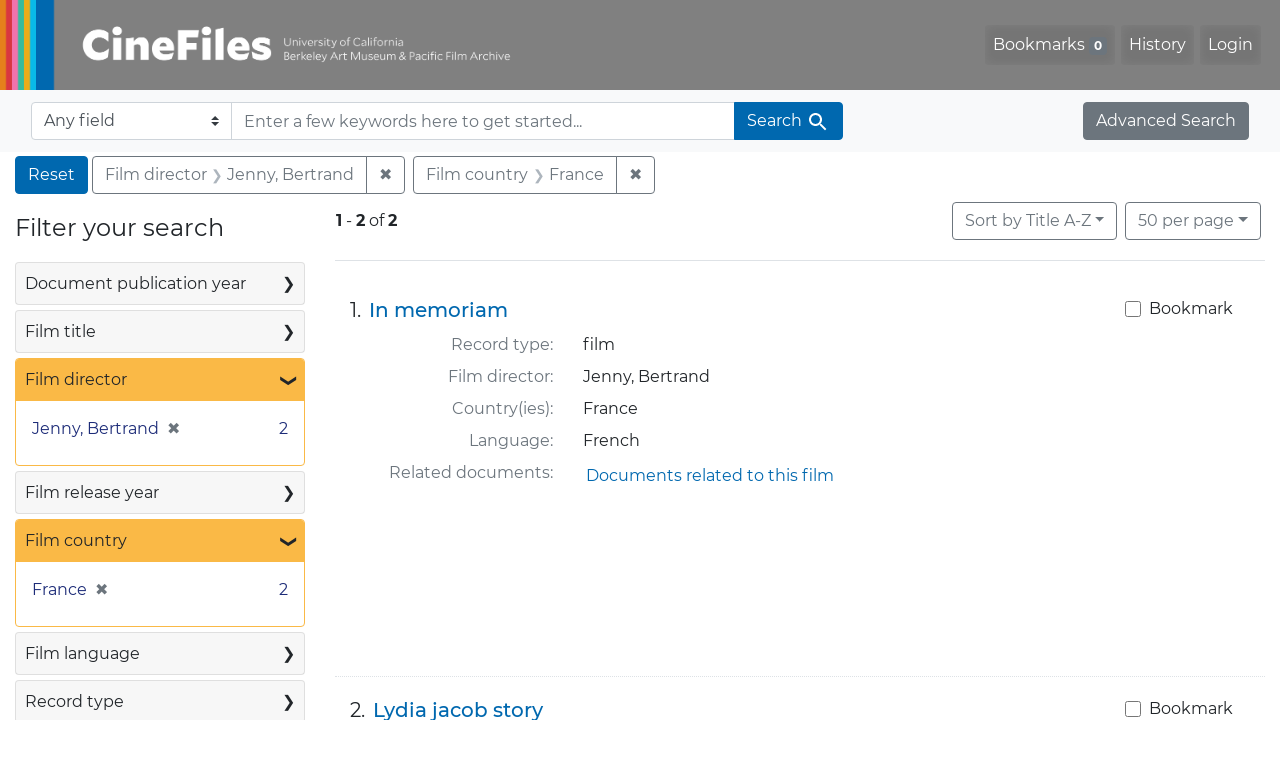

--- FILE ---
content_type: text/html; charset=UTF-8
request_url: https://cinefiles.bampfa.berkeley.edu/?f%5Bfilm_country_ss%5D%5B%5D=France&f%5Bfilm_director_ss%5D%5B%5D=Jenny%2C+Bertrand&per_page=50&range%5Bfilm_year_i%5D%5Bmissing%5D=true&search_field=dummy_range&sort=common_title_ss+asc
body_size: 1876
content:
<!DOCTYPE html>
<html lang="en">
<head>
    <meta charset="utf-8">
    <meta name="viewport" content="width=device-width, initial-scale=1">
    <title></title>
    <style>
        body {
            font-family: "Arial";
        }
    </style>
    <script type="text/javascript">
    window.awsWafCookieDomainList = [];
    window.gokuProps = {
"key":"AQIDAHjcYu/GjX+QlghicBgQ/7bFaQZ+m5FKCMDnO+vTbNg96AF1sQuJNHMJkHD2GA2F4TMFAAAAfjB8BgkqhkiG9w0BBwagbzBtAgEAMGgGCSqGSIb3DQEHATAeBglghkgBZQMEAS4wEQQMt9FJEEzG0BTjECsqAgEQgDsg7NVzbSl28wEH6xCJhBv3CGSxSU6o/R60XyKheiqeUbHbpWTxq3wLM8Rw6XxAhlF90JVGRUfWIlDc2w==",
          "iv":"CgAEqTjkdAAAATpf",
          "context":"zjd73bjOM5TMekzDC1s6+dhhY1pCjTPUWRUMRe0CQblYNiVKTI1P8uKdFhFjSqs1PCTI4hZ6YZuJYWo1wn6Vf55kWtTAa0akSBk4YTpkfsoi4NoQwRX8V3uQ5/94ut4LLza+L7dMhZVe7kuY10J0o/Tc5s8hqxtczjES482/uLElmxjhgObEmTsBtMiKrBJFreg6rRhAH+Il6q9uAnHLby2fP89DHJXugvzNSUYd/i5P8t64nyIzandGKFaZXuPwG7eJN1FJoo0TG19s6Gj8VMVftHFyRGIXNj1X0619uj8y0jAhJ5vR4jxfD0Ogvf3ShgCAqAIh8yepN/+XdGvGquP+HMCoA7H+j5xKivS8GZnCD4TMFZ5gZw=="
};
    </script>
    <script src="https://974b475a716f.9203e88a.us-west-2.token.awswaf.com/974b475a716f/17c49ca3d867/797901c5f1ed/challenge.js"></script>
</head>
<body>
    <div id="challenge-container"></div>
    <script type="text/javascript">
        AwsWafIntegration.saveReferrer();
        AwsWafIntegration.checkForceRefresh().then((forceRefresh) => {
            if (forceRefresh) {
                AwsWafIntegration.forceRefreshToken().then(() => {
                    window.location.reload(true);
                });
            } else {
                AwsWafIntegration.getToken().then(() => {
                    window.location.reload(true);
                });
            }
        });
    </script>
    <noscript>
        <h1>JavaScript is disabled</h1>
        In order to continue, we need to verify that you're not a robot.
        This requires JavaScript. Enable JavaScript and then reload the page.
    </noscript>
</body>
</html>

--- FILE ---
content_type: text/html; charset=utf-8
request_url: https://cinefiles.bampfa.berkeley.edu/?f%5Bfilm_country_ss%5D%5B%5D=France&f%5Bfilm_director_ss%5D%5B%5D=Jenny%2C+Bertrand&per_page=50&range%5Bfilm_year_i%5D%5Bmissing%5D=true&search_field=dummy_range&sort=common_title_ss+asc
body_size: 6840
content:



<!DOCTYPE html>
<html class="no-js" lang="en">
  <head>
    <!-- Google tag (gtag.js) -->
    <!-- CS-9131 -->
    <script async src="https://www.googletagmanager.com/gtag/js?id=G-F36LY096KS"></script>
    <script>
      window.dataLayer = window.dataLayer || [];
      function gtag(){dataLayer.push(arguments);}
      gtag('js', new Date());

      gtag('config', 'G-F36LY096KS');
    </script>

    <!-- HMP-380 -->
    <script async src='https://siteimproveanalytics.com/js/siteanalyze_6294756.js'></script>

    <meta charset="utf-8">
    <meta http-equiv="Content-Type" content="text/html; charset=utf-8">
    <meta name="viewport" content="width=device-width, initial-scale=1, shrink-to-fit=no">

    <!-- Internet Explorer use the highest version available -->
    <meta http-equiv="X-UA-Compatible" content="IE=edge">

    <title>Film director: Jenny, Bertrand / Film country: France - CineFiles Search Results</title>
    <link href="https://cinefiles.bampfa.berkeley.edu/catalog/opensearch.xml" title="CineFiles" type="application/opensearchdescription+xml" rel="search" />
    <link rel="icon" type="image/x-icon" href="/assets/favicon-1f0110409ab0fbad9ace613013f97b1a538d058ac625dd929274d5dfd74bc92f.png" />
    <link rel="stylesheet" href="/assets/application-d20ef64e485579514ca28bd1390269d6b0f037c6aa05b5cc5a8bce1180a6c68c.css" media="all" />
    <script src="/assets/application-259ee017fd9a8722ab452651f01d10bf484797daee30149bf2e2b61549316aa7.js"></script>

    <meta name="csrf-param" content="authenticity_token" />
<meta name="csrf-token" content="2aGh7s_B4oue6g0TNHeMomOhcxqB5rFo8WKJVk-zjDaonUn2lDFylDaeRW5SQe2hjIQPW_b-NRJ66ta_2sQndQ" />
      <meta name="totalResults" content="2" />
<meta name="startIndex" content="0" />
<meta name="itemsPerPage" content="50" />

  <link rel="alternate" type="application/rss+xml" title="RSS for results" href="/catalog.rss?f%5Bfilm_country_ss%5D%5B%5D=France&amp;f%5Bfilm_director_ss%5D%5B%5D=Jenny%2C+Bertrand&amp;per_page=50&amp;range%5Bfilm_year_i%5D%5Bmissing%5D=true&amp;search_field=dummy_range&amp;sort=common_title_ss+asc" />
  <link rel="alternate" type="application/atom+xml" title="Atom for results" href="/catalog.atom?f%5Bfilm_country_ss%5D%5B%5D=France&amp;f%5Bfilm_director_ss%5D%5B%5D=Jenny%2C+Bertrand&amp;per_page=50&amp;range%5Bfilm_year_i%5D%5Bmissing%5D=true&amp;search_field=dummy_range&amp;sort=common_title_ss+asc" />
  <link rel="alternate" type="application/json" title="JSON" href="/catalog.json?f%5Bfilm_country_ss%5D%5B%5D=France&amp;f%5Bfilm_director_ss%5D%5B%5D=Jenny%2C+Bertrand&amp;per_page=50&amp;range%5Bfilm_year_i%5D%5Bmissing%5D=true&amp;search_field=dummy_range&amp;sort=common_title_ss+asc" />


    <meta name="twitter:card" content="summary_large_image"/>
<meta name="twitter:site" content="@bampfa"/>
  <meta property="og:url"         content="https://cinefiles.bampfa.berkeley.edu/"/>
  <meta property="og:title"       content="CineFiles" />
  <meta property="og:creator" content="UC Berkeley Art Museum and Pacific Film Archive" />
  <meta property="og:description" content="CineFiles is a free online database of film documentation and ephemera" />
  <meta property="og:image"       content="https://cinefiles.bampfa.berkeley.edu/site_image.jpg" />
  <meta property="twitter:image:alt" content="Three frames of film from Bruce Baillie's All My Life"/>



  </head>
  <body class="blacklight-catalog blacklight-catalog-index">
    <nav id="skip-link" role="navigation" aria-label="Skip links">
      <a class="element-invisible element-focusable rounded-bottom py-2 px-3" data-turbolinks="false" href="#search_field">Skip to search</a>
      <a class="element-invisible element-focusable rounded-bottom py-2 px-3" data-turbolinks="false" href="#main-container">Skip to main content</a>
          <a class="element-invisible element-focusable rounded-bottom py-2 px-3" data-turbolinks="false" href="#documents">Skip to first result</a>

    </nav>
    <nav class="navbar navbar-expand-md navbar-dark bg-dark topbar p-0 pr-3" role="navigation">
  <div class="container-fluid p-0">
    <a class="navbar-brand m-0 p-0" href="/" title="CineFiles homepage">
      <img src="/header-cinefiles.png" alt="cinefiles banner logo, with multiple color stripes at left, the word cinefiles, and the phrase university of california berkeley art museum and pacific film archive">
    </a>
    <button class="navbar-toggler" type="button" data-toggle="collapse" data-bs-toggle="collapse" data-target="#user-util-collapse" data-bs-target="#user-util-collapse" aria-controls="user-util-collapse" aria-expanded="false" aria-label="Toggle navigation">
      <span class="navbar-toggler-icon"></span>
    </button>
    <div class="collapse navbar-collapse justify-content-md-end pl-2 pl-md-0" id="user-util-collapse">
      <ul aria-label="main navigation links" class="navbar-nav">
  
    <li class="nav-item"><a id="bookmarks_nav" class="nav-link" href="/bookmarks">
  Bookmarks
<span class="badge badge-secondary bg-secondary" data-role='bookmark-counter'>0</span>
</a></li>

    <li class="nav-item"><a aria-label="Search History" class="nav-link" href="/search_history">History</a>
</li>

    <li class="nav-item">
      <a class="nav-link" href="/users/sign_in">Login</a>
    </li>
</ul>

    </div>
  </div>
</nav>

<div class="navbar navbar-search bg-light mb-1" role="search">
  <div class="container-fluid">
    <form class="search-query-form" action="https://cinefiles.bampfa.berkeley.edu/" accept-charset="UTF-8" method="get">
  <input type="hidden" name="f[film_country_ss][]" value="France" autocomplete="off" />
<input type="hidden" name="f[film_director_ss][]" value="Jenny, Bertrand" autocomplete="off" />
<input type="hidden" name="per_page" value="50" autocomplete="off" />
<input type="hidden" name="range[film_year_i][missing]" value="true" autocomplete="off" />
<input type="hidden" name="sort" value="common_title_ss asc" autocomplete="off" />
    <label for="search-bar-search_field" class="sr-only visually-hidden">Search in</label>
  <div class="input-group">
    

      <select name="search_field" id="search-bar-search_field" class="custom-select form-select search-field" autocomplete="off"><option value="text">Any field</option>
<option value="doctype_txt">Document type</option>
<option value="source_txt">Document source</option>
<option value="author_txt">Document author</option>
<option value="doclanguage_txt">Document language</option>
<option value="pubdate_txt">Document publication year</option>
<option value="director_txt">Document: director as subject</option>
<option value="title_txt">Document: film title</option>
<option value="country_txt">Document: film country</option>
<option value="filmyear_txt">Document: film year</option>
<option value="filmlanguage_txt">Document: film language</option>
<option value="docnamesubject_txt">Document name subject</option>
<option value="film_id_ss">Film ID</option></select>

    <input type="text" name="q" id="search-bar-q" placeholder="Enter a few keywords here to get started..." class="search-q q form-control rounded-0" autocomplete="on" aria-label="search for keywords" data-autocomplete-enabled="false" />

    <span class="input-group-append">
      
      <button class="btn btn-primary search-btn" type="submit" id="search-bar-search"><span class="submit-search-text">Search</span><span class="blacklight-icons blacklight-icon-search" aria-hidden="true"><?xml version="1.0"?>
<svg width="24" height="24" viewBox="0 0 24 24" role="img">
  <path fill="none" d="M0 0h24v24H0V0z"/>
  <path d="M15.5 14h-.79l-.28-.27C15.41 12.59 16 11.11 16 9.5 16 5.91 13.09 3 9.5 3S3 5.91 3 9.5 5.91 16 9.5 16c1.61 0 3.09-.59 4.23-1.57l.27.28v.79l5 4.99L20.49 19l-4.99-5zm-6 0C7.01 14 5 11.99 5 9.5S7.01 5 9.5 5 14 7.01 14 9.5 11.99 14 9.5 14z"/>
</svg>
</span></button>
    </span>
  </div>
</form>

    <a class="advanced_search btn btn-secondary" href="/advanced?f%5Bfilm_country_ss%5D%5B%5D=France&amp;f%5Bfilm_director_ss%5D%5B%5D=Jenny%2C+Bertrand&amp;per_page=50&amp;range%5Bfilm_year_i%5D%5Bmissing%5D=true&amp;search_field=dummy_range&amp;sort=common_title_ss+asc">Advanced Search</a>
  </div>
</div>

  <main id="main-container" class="container-fluid" role="main" aria-label="Main content">
      <h1 class="sr-only visually-hidden top-content-title">Search</h1>

      <div id="appliedParams" class="clearfix constraints-container">
      <h2 class="sr-only visually-hidden">Search Constraints</h2>

      <a class="catalog_startOverLink btn btn-primary" aria-label="Reset Search" href="/">Reset</a>

      <span class="constraints-label sr-only visually-hidden">You searched for:</span>
      
<span class="btn-group applied-filter constraint filter filter-film_director_ss">
  <span class="constraint-value btn btn-outline-secondary">
      <span class="filter-name">Film director</span>
      <span class="filter-value">Jenny, Bertrand</span>
  </span>
    <a class="btn btn-outline-secondary remove" href="/?f%5Bfilm_country_ss%5D%5B%5D=France&amp;per_page=50&amp;range%5Bfilm_year_i%5D%5Bmissing%5D=true&amp;search_field=dummy_range&amp;sort=common_title_ss+asc">
      <span class="remove-icon" aria-hidden="true">✖</span>
      <span class="sr-only visually-hidden">
        Remove constraint Film director: Jenny, Bertrand
      </span>
</a></span>



<span class="btn-group applied-filter constraint filter filter-film_country_ss">
  <span class="constraint-value btn btn-outline-secondary">
      <span class="filter-name">Film country</span>
      <span class="filter-value">France</span>
  </span>
    <a class="btn btn-outline-secondary remove" href="/?f%5Bfilm_director_ss%5D%5B%5D=Jenny%2C+Bertrand&amp;per_page=50&amp;range%5Bfilm_year_i%5D%5Bmissing%5D=true&amp;search_field=dummy_range&amp;sort=common_title_ss+asc">
      <span class="remove-icon" aria-hidden="true">✖</span>
      <span class="sr-only visually-hidden">
        Remove constraint Film country: France
      </span>
</a></span>


    </div>



    <div class="row">
  <div class="col-md-12">
    <div id="main-flashes">
      <div class="flash_messages">
    
    
    
    
</div>

    </div>
  </div>
</div>


    <div class="row">
          <section id="content" class="col-lg-9 order-last" aria-label="search results">
      
  





<div id="sortAndPerPage" class="sort-pagination d-md-flex justify-content-between" role="navigation" aria-label="Results">
  <section class="pagination">
      <div class="page-links">
      <span class="page-entries">
        <strong>1</strong> <span aria-hidden="true">-</span><span class="sr-only">to</span> <strong>2</strong> of <strong>2</strong>
      </span>
    </div>

</section>

  <div class="search-widgets">
          <div id="sort-dropdown" class="btn-group sort-dropdown">
  <button name="button" type="submit" class="btn btn-outline-secondary dropdown-toggle" aria-expanded="false" data-toggle="dropdown" data-bs-toggle="dropdown">Sort<span class="d-none d-sm-inline"> by Title A-Z</span><span class="caret"></span></button>

  <div class="dropdown-menu" role="menu">
      <a class="dropdown-item active" role="menuitem" aria-current="page" href="/?f%5Bfilm_country_ss%5D%5B%5D=France&amp;f%5Bfilm_director_ss%5D%5B%5D=Jenny%2C+Bertrand&amp;per_page=50&amp;range%5Bfilm_year_i%5D%5Bmissing%5D=true&amp;search_field=dummy_range&amp;sort=common_title_ss+asc">Title A-Z</a>
      <a class="dropdown-item " role="menuitem" href="/?f%5Bfilm_country_ss%5D%5B%5D=France&amp;f%5Bfilm_director_ss%5D%5B%5D=Jenny%2C+Bertrand&amp;per_page=50&amp;range%5Bfilm_year_i%5D%5Bmissing%5D=true&amp;search_field=dummy_range&amp;sort=common_title_ss+desc">Title Z-A</a>
      <a class="dropdown-item " role="menuitem" href="/?f%5Bfilm_country_ss%5D%5B%5D=France&amp;f%5Bfilm_director_ss%5D%5B%5D=Jenny%2C+Bertrand&amp;per_page=50&amp;range%5Bfilm_year_i%5D%5Bmissing%5D=true&amp;search_field=dummy_range&amp;sort=pubdatescalar_s+asc">Document publication date</a>
      <a class="dropdown-item " role="menuitem" href="/?f%5Bfilm_country_ss%5D%5B%5D=France&amp;f%5Bfilm_director_ss%5D%5B%5D=Jenny%2C+Bertrand&amp;per_page=50&amp;range%5Bfilm_year_i%5D%5Bmissing%5D=true&amp;search_field=dummy_range&amp;sort=film_year_ss+asc">Film release date</a>
  </div>
</div>



          <span class="sr-only visually-hidden">Number of results to display per page</span>
  <div id="per_page-dropdown" class="btn-group per_page-dropdown">
  <button name="button" type="submit" class="btn btn-outline-secondary dropdown-toggle" aria-expanded="false" data-toggle="dropdown" data-bs-toggle="dropdown">50<span class="sr-only visually-hidden"> per page</span><span class="d-none d-sm-inline"> per page</span><span class="caret"></span></button>

  <div class="dropdown-menu" role="menu">
      <a class="dropdown-item " role="menuitem" href="/?f%5Bfilm_country_ss%5D%5B%5D=France&amp;f%5Bfilm_director_ss%5D%5B%5D=Jenny%2C+Bertrand&amp;per_page=10&amp;range%5Bfilm_year_i%5D%5Bmissing%5D=true&amp;search_field=dummy_range&amp;sort=common_title_ss+asc">10<span class="sr-only visually-hidden"> per page</span></a>
      <a class="dropdown-item " role="menuitem" href="/?f%5Bfilm_country_ss%5D%5B%5D=France&amp;f%5Bfilm_director_ss%5D%5B%5D=Jenny%2C+Bertrand&amp;per_page=20&amp;range%5Bfilm_year_i%5D%5Bmissing%5D=true&amp;search_field=dummy_range&amp;sort=common_title_ss+asc">20<span class="sr-only visually-hidden"> per page</span></a>
      <a class="dropdown-item active" role="menuitem" aria-current="page" href="/?f%5Bfilm_country_ss%5D%5B%5D=France&amp;f%5Bfilm_director_ss%5D%5B%5D=Jenny%2C+Bertrand&amp;per_page=50&amp;range%5Bfilm_year_i%5D%5Bmissing%5D=true&amp;search_field=dummy_range&amp;sort=common_title_ss+asc">50<span class="sr-only visually-hidden"> per page</span></a>
      <a class="dropdown-item " role="menuitem" href="/?f%5Bfilm_country_ss%5D%5B%5D=France&amp;f%5Bfilm_director_ss%5D%5B%5D=Jenny%2C+Bertrand&amp;per_page=100&amp;range%5Bfilm_year_i%5D%5Bmissing%5D=true&amp;search_field=dummy_range&amp;sort=common_title_ss+asc">100<span class="sr-only visually-hidden"> per page</span></a>
  </div>
</div>


        

</div>
</div>


<h2 class="sr-only visually-hidden">Search Results</h2>

  <div id="documents" class="documents-list" tabindex="-1">
  <article data-document-id="pfafilm9860" data-document-counter="1" itemscope="itemscope" itemtype="http://schema.org/Thing" class="document document-position-1">
  
        <div class="documentHeader row">

  <h3 class="index_title document-title-heading col-sm-9 col-lg-10">
      <span class="document-counter">
        1. 
      </span>
    <a data-context-href="/catalog/pfafilm9860/track?counter=1&amp;document_id=pfafilm9860&amp;per_page=50&amp;search_id=125501046" href="/catalog/pfafilm9860">In memoriam</a>
  </h3>

      <div class="index-document-functions col-sm-3 col-lg-2">
        <form class="bookmark-toggle" data-doc-id="pfafilm9860" data-present="In Bookmarks&lt;span class=&quot;sr-only&quot;&gt;: film titled In memoriam. Search result 1&lt;/span&gt;" data-absent="Bookmark &lt;span class=&quot;sr-only&quot;&gt;film titled In memoriam. Search result 1&lt;/span&gt;" data-inprogress="Saving..." action="/bookmarks/pfafilm9860" accept-charset="UTF-8" method="post"><input type="hidden" name="_method" value="put" autocomplete="off" /><input type="hidden" name="authenticity_token" value="Td__od0oqpP7g2Xi3CsJOPl1j06vv2Y0FxjsZjgSqkiCUaM4IaAhZH_txepisiUWhWKkQiXJuL8W05GqAKSGiQ" autocomplete="off" />
  <input type="submit" name="commit" value="Bookmark" id="bookmark_toggle_pfafilm9860" class="bookmark-add btn btn-outline-secondary" data-disable-with="Bookmark" />
</form>


</div>

</div>


<dl class="document-metadata dl-invert row">
    <dt class="blacklight-common_doctype_s col-md-3">    Record type:
</dt>
  <dd class="col-md-9 blacklight-common_doctype_s">    film
</dd>

    <dt class="blacklight-film_director_ss col-md-3">    Film director:
</dt>
  <dd class="col-md-9 blacklight-film_director_ss">    Jenny, Bertrand
</dd>

    <dt class="blacklight-film_country_ss col-md-3">    Country(ies):
</dt>
  <dd class="col-md-9 blacklight-film_country_ss">    France
</dd>

    <dt class="blacklight-film_language_ss col-md-3">    Language:
</dt>
  <dd class="col-md-9 blacklight-film_language_ss">    French
</dd>

    <dt class="blacklight-film_link_ss col-md-3">    Related documents:
</dt>
  <dd class="col-md-9 blacklight-film_link_ss">    <div><a href="/?q=pfafilm9860&amp;search_field=film_id_ss" style="padding: 3px;" class="hrefclass" aria-label="Documents related to the film &quot;In memoriam&quot;, ">Documents related to this film</a></div>
</dd>

</dl>



  
</article><article data-document-id="pfafilm12440" data-document-counter="2" itemscope="itemscope" itemtype="http://schema.org/Thing" class="document document-position-2">
  
        <div class="documentHeader row">

  <h3 class="index_title document-title-heading col-sm-9 col-lg-10">
      <span class="document-counter">
        2. 
      </span>
    <a data-context-href="/catalog/pfafilm12440/track?counter=2&amp;document_id=pfafilm12440&amp;per_page=50&amp;search_id=125501046" href="/catalog/pfafilm12440">Lydia jacob story</a>
  </h3>

      <div class="index-document-functions col-sm-3 col-lg-2">
        <form class="bookmark-toggle" data-doc-id="pfafilm12440" data-present="In Bookmarks&lt;span class=&quot;sr-only&quot;&gt;: film titled Lydia jacob story. Search result 2&lt;/span&gt;" data-absent="Bookmark &lt;span class=&quot;sr-only&quot;&gt;film titled Lydia jacob story. Search result 2&lt;/span&gt;" data-inprogress="Saving..." action="/bookmarks/pfafilm12440" accept-charset="UTF-8" method="post"><input type="hidden" name="_method" value="put" autocomplete="off" /><input type="hidden" name="authenticity_token" value="IlFyLyLsX5I0hkeKGASUYcv-aNclil_ihMA-ltSWX5SvZTm6SaLQNSQv79VejpNnI1uUh43masEilBWdpUZz9Q" autocomplete="off" />
  <input type="submit" name="commit" value="Bookmark" id="bookmark_toggle_pfafilm12440" class="bookmark-add btn btn-outline-secondary" data-disable-with="Bookmark" />
</form>


</div>

</div>


<dl class="document-metadata dl-invert row">
    <dt class="blacklight-common_doctype_s col-md-3">    Record type:
</dt>
  <dd class="col-md-9 blacklight-common_doctype_s">    film
</dd>

    <dt class="blacklight-film_director_ss col-md-3">    Film director:
</dt>
  <dd class="col-md-9 blacklight-film_director_ss">    Jenny, Bertrand
</dd>

    <dt class="blacklight-film_country_ss col-md-3">    Country(ies):
</dt>
  <dd class="col-md-9 blacklight-film_country_ss">    France
</dd>

    <dt class="blacklight-film_language_ss col-md-3">    Language:
</dt>
  <dd class="col-md-9 blacklight-film_language_ss">    French
</dd>

    <dt class="blacklight-film_link_ss col-md-3">    Related documents:
</dt>
  <dd class="col-md-9 blacklight-film_link_ss">    <div><a href="/?q=pfafilm12440&amp;search_field=film_id_ss" style="padding: 3px;" class="hrefclass" aria-label="Documents related to the film &quot;Lydia jacob story&quot;, ">Documents related to this film</a></div>
</dd>

</dl>



  
</article>
</div>





    </section>

    <section id="sidebar" class="page-sidebar col-lg-3 order-first" aria-label="limit your search">
          <div id="facets" class="facets sidenav facets-toggleable-md">
  <div class="facets-header">
    <h2 class="facets-heading">Filter your search</h2>

    <button class="navbar-toggler navbar-toggler-right" type="button" data-toggle="collapse" data-target="#facet-panel-collapse" data-bs-toggle="collapse" data-bs-target="#facet-panel-collapse" aria-controls="facet-panel-collapse" aria-expanded="false" aria-label="Toggle facets">
      <span class="navbar-toggler-icon"></span>
</button>  </div>

  <div id="facet-panel-collapse" class="facets-collapse collapse">
      <div class="card facet-limit blacklight-pubdate_i ">
  <h3 class="card-header p-0 facet-field-heading" id="facet-pubdate_i-header">
    <button
      type="button"
      class="btn w-100 d-block btn-block p-2 text-start text-left collapse-toggle collapsed"
      data-toggle="collapse"
      data-bs-toggle="collapse"
      data-target="#facet-pubdate_i"
      data-bs-target="#facet-pubdate_i"
      aria-expanded="false"
    >
          Document publication year

      <span aria-hidden="true">❯</span>
    </button>
  </h3>
  <div
    id="facet-pubdate_i"
    aria-labelledby="facet-pubdate_i-header"
    class="panel-collapse facet-content collapse "
    role="region"
  >
    <div class="card-body">
          <div class="limit_content range_limit pubdate_i-config blrl-plot-config">

      <!-- no results profile if missing is selected -->
        <!-- you can hide this if you want, but it has to be on page if you want
             JS slider and calculated facets to show up, JS sniffs it. -->
        <div class="profile">
        </div>

        <form class="range_limit subsection form-inline range_pubdate_i d-flex justify-content-center" action="https://cinefiles.bampfa.berkeley.edu/" accept-charset="UTF-8" method="get">
  <input type="hidden" name="f[film_country_ss][]" value="France" autocomplete="off" />
<input type="hidden" name="f[film_director_ss][]" value="Jenny, Bertrand" autocomplete="off" />
<input type="hidden" name="per_page" value="50" autocomplete="off" />
<input type="hidden" name="range[film_year_i][missing]" value="true" autocomplete="off" />
<input type="hidden" name="search_field" value="dummy_range" autocomplete="off" />
<input type="hidden" name="sort" value="common_title_ss asc" autocomplete="off" />

  <div class="input-group input-group-sm mb-3 flex-nowrap range-limit-input-group">
    <input type="number" name="range[pubdate_i][begin]" id="range-pubdate_i-begin" class="form-control text-center range_begin" /><label class="sr-only visually-hidden" for="range-pubdate_i-begin">Document publication year range begin</label>
    <input type="number" name="range[pubdate_i][end]" id="range-pubdate_i-end" class="form-control text-center range_end" /><label class="sr-only visually-hidden" for="range-pubdate_i-end">Document publication year range end</label>
    <div class="input-group-append">
      <input type="submit" value="Apply" class="submit btn btn-secondary" aria-label="Apply Document publication year range limits" data-disable-with="Apply" />
    </div>
  </div>
</form>

        <div class="more_facets"><a data-blacklight-modal="trigger" href="/catalog/facet/pubdate_i?f%5Bfilm_country_ss%5D%5B%5D=France&amp;f%5Bfilm_director_ss%5D%5B%5D=Jenny%2C+Bertrand&amp;per_page=50&amp;range%5Bfilm_year_i%5D%5Bmissing%5D=true&amp;search_field=dummy_range&amp;sort=common_title_ss+asc">View larger <span aria-hidden="true">&raquo;</span><span class="sr-only">Document publication year</span></a></div>

          <ul class="facet-values list-unstyled missing subsection">
  <li><span class="facet-label"><a class="facet-select" rel="nofollow" href="/?f%5Bfilm_country_ss%5D%5B%5D=France&amp;f%5Bfilm_director_ss%5D%5B%5D=Jenny%2C+Bertrand&amp;per_page=50&amp;range%5B-pubdate_i%5D%5B%5D=%5B%2A+TO+%2A%5D&amp;range%5Bfilm_year_i%5D%5Bmissing%5D=true&amp;search_field=dummy_range&amp;sort=common_title_ss+asc">[Missing]</a></span><span class="facet-count">2<span class="sr-only"> objects</span></span></li>
</ul>

    </div>


    </div>
  </div>
</div>

<div class="card facet-limit blacklight-film_title_ss ">
  <h3 class="card-header p-0 facet-field-heading" id="facet-film_title_ss-header">
    <button
      type="button"
      class="btn w-100 d-block btn-block p-2 text-start text-left collapse-toggle collapsed"
      data-toggle="collapse"
      data-bs-toggle="collapse"
      data-target="#facet-film_title_ss"
      data-bs-target="#facet-film_title_ss"
      aria-expanded="false"
    >
          Film title

      <span aria-hidden="true">❯</span>
    </button>
  </h3>
  <div
    id="facet-film_title_ss"
    aria-labelledby="facet-film_title_ss-header"
    class="panel-collapse facet-content collapse "
    role="region"
  >
    <div class="card-body">
              
    <ul aria-label="Film title options" class="facet-values list-unstyled">
      <li><span class="facet-label"><a class="facet-select" rel="nofollow" href="/?f%5Bfilm_country_ss%5D%5B%5D=France&amp;f%5Bfilm_director_ss%5D%5B%5D=Jenny%2C+Bertrand&amp;f%5Bfilm_title_ss%5D%5B%5D=In+memoriam&amp;per_page=50&amp;range%5Bfilm_year_i%5D%5Bmissing%5D=true&amp;search_field=dummy_range&amp;sort=common_title_ss+asc">In memoriam</a></span><span class="facet-count">1<span class="sr-only"> objects</span></span></li><li><span class="facet-label"><a class="facet-select" rel="nofollow" href="/?f%5Bfilm_country_ss%5D%5B%5D=France&amp;f%5Bfilm_director_ss%5D%5B%5D=Jenny%2C+Bertrand&amp;f%5Bfilm_title_ss%5D%5B%5D=Lydia+jacob+story&amp;per_page=50&amp;range%5Bfilm_year_i%5D%5Bmissing%5D=true&amp;search_field=dummy_range&amp;sort=common_title_ss+asc">Lydia jacob story</a></span><span class="facet-count">1<span class="sr-only"> objects</span></span></li>
    </ul>




    </div>
  </div>
</div>

<div class="card facet-limit blacklight-film_director_ss facet-limit-active">
  <h3 class="card-header p-0 facet-field-heading" id="facet-film_director_ss-header">
    <button
      type="button"
      class="btn w-100 d-block btn-block p-2 text-start text-left collapse-toggle "
      data-toggle="collapse"
      data-bs-toggle="collapse"
      data-target="#facet-film_director_ss"
      data-bs-target="#facet-film_director_ss"
      aria-expanded="true"
    >
          Film director

      <span aria-hidden="true">❯</span>
    </button>
  </h3>
  <div
    id="facet-film_director_ss"
    aria-labelledby="facet-film_director_ss-header"
    class="panel-collapse facet-content collapse show"
    role="region"
  >
    <div class="card-body">
              
    <ul aria-label="Film director options" class="facet-values list-unstyled">
      <li><span class="facet-label"><span class="selected">Jenny, Bertrand</span><a class="remove" rel="nofollow" href="/?f%5Bfilm_country_ss%5D%5B%5D=France&amp;per_page=50&amp;range%5Bfilm_year_i%5D%5Bmissing%5D=true&amp;search_field=dummy_range&amp;sort=common_title_ss+asc"><span class="remove-icon" aria-hidden="true">✖</span><span class="sr-only visually-hidden">Remove constraint Film director: Jenny, Bertrand</span></a></span><span class="selected facet-count">2<span class="sr-only"> objects</span></span></li>
    </ul>




    </div>
  </div>
</div>

<div class="card facet-limit blacklight-film_year_i ">
  <h3 class="card-header p-0 facet-field-heading" id="facet-film_year_i-header">
    <button
      type="button"
      class="btn w-100 d-block btn-block p-2 text-start text-left collapse-toggle collapsed"
      data-toggle="collapse"
      data-bs-toggle="collapse"
      data-target="#facet-film_year_i"
      data-bs-target="#facet-film_year_i"
      aria-expanded="false"
    >
          Film release year

      <span aria-hidden="true">❯</span>
    </button>
  </h3>
  <div
    id="facet-film_year_i"
    aria-labelledby="facet-film_year_i-header"
    class="panel-collapse facet-content collapse "
    role="region"
  >
    <div class="card-body">
          <div class="limit_content range_limit film_year_i-config blrl-plot-config">

      <!-- no results profile if missing is selected -->
        <!-- you can hide this if you want, but it has to be on page if you want
             JS slider and calculated facets to show up, JS sniffs it. -->
        <div class="profile">
        </div>

        <form class="range_limit subsection form-inline range_film_year_i d-flex justify-content-center" action="https://cinefiles.bampfa.berkeley.edu/" accept-charset="UTF-8" method="get">
  <input type="hidden" name="f[film_country_ss][]" value="France" autocomplete="off" />
<input type="hidden" name="f[film_director_ss][]" value="Jenny, Bertrand" autocomplete="off" />
<input type="hidden" name="per_page" value="50" autocomplete="off" />
<input type="hidden" name="search_field" value="dummy_range" autocomplete="off" />
<input type="hidden" name="sort" value="common_title_ss asc" autocomplete="off" />

  <div class="input-group input-group-sm mb-3 flex-nowrap range-limit-input-group">
    <input type="number" name="range[film_year_i][begin]" id="range-film_year_i-begin" class="form-control text-center range_begin" /><label class="sr-only visually-hidden" for="range-film_year_i-begin">Film release year range begin</label>
    <input type="number" name="range[film_year_i][end]" id="range-film_year_i-end" class="form-control text-center range_end" /><label class="sr-only visually-hidden" for="range-film_year_i-end">Film release year range end</label>
    <div class="input-group-append">
      <input type="submit" value="Apply" class="submit btn btn-secondary" aria-label="Apply Film release year range limits" data-disable-with="Apply" />
    </div>
  </div>
</form>

        <div class="more_facets"><a data-blacklight-modal="trigger" href="/catalog/facet/film_year_i?f%5Bfilm_country_ss%5D%5B%5D=France&amp;f%5Bfilm_director_ss%5D%5B%5D=Jenny%2C+Bertrand&amp;per_page=50&amp;range%5Bfilm_year_i%5D%5Bmissing%5D=true&amp;search_field=dummy_range&amp;sort=common_title_ss+asc">View larger <span aria-hidden="true">&raquo;</span><span class="sr-only">Film release year</span></a></div>

          <ul class="facet-values list-unstyled missing subsection">
  <li><span class="facet-label"><a class="facet-select" rel="nofollow" href="/?f%5Bfilm_country_ss%5D%5B%5D=France&amp;f%5Bfilm_director_ss%5D%5B%5D=Jenny%2C+Bertrand&amp;per_page=50&amp;range%5B-film_year_i%5D%5B%5D=%5B%2A+TO+%2A%5D&amp;range%5Bfilm_year_i%5D%5Bmissing%5D=true&amp;search_field=dummy_range&amp;sort=common_title_ss+asc">[Missing]</a></span><span class="facet-count">2<span class="sr-only"> objects</span></span></li>
</ul>

    </div>


    </div>
  </div>
</div>

<div class="card facet-limit blacklight-film_country_ss facet-limit-active">
  <h3 class="card-header p-0 facet-field-heading" id="facet-film_country_ss-header">
    <button
      type="button"
      class="btn w-100 d-block btn-block p-2 text-start text-left collapse-toggle "
      data-toggle="collapse"
      data-bs-toggle="collapse"
      data-target="#facet-film_country_ss"
      data-bs-target="#facet-film_country_ss"
      aria-expanded="true"
    >
          Film country

      <span aria-hidden="true">❯</span>
    </button>
  </h3>
  <div
    id="facet-film_country_ss"
    aria-labelledby="facet-film_country_ss-header"
    class="panel-collapse facet-content collapse show"
    role="region"
  >
    <div class="card-body">
              
    <ul aria-label="Film country options" class="facet-values list-unstyled">
      <li><span class="facet-label"><span class="selected">France</span><a class="remove" rel="nofollow" href="/?f%5Bfilm_director_ss%5D%5B%5D=Jenny%2C+Bertrand&amp;per_page=50&amp;range%5Bfilm_year_i%5D%5Bmissing%5D=true&amp;search_field=dummy_range&amp;sort=common_title_ss+asc"><span class="remove-icon" aria-hidden="true">✖</span><span class="sr-only visually-hidden">Remove constraint Film country: France</span></a></span><span class="selected facet-count">2<span class="sr-only"> objects</span></span></li>
    </ul>




    </div>
  </div>
</div>

<div class="card facet-limit blacklight-film_language_ss ">
  <h3 class="card-header p-0 facet-field-heading" id="facet-film_language_ss-header">
    <button
      type="button"
      class="btn w-100 d-block btn-block p-2 text-start text-left collapse-toggle collapsed"
      data-toggle="collapse"
      data-bs-toggle="collapse"
      data-target="#facet-film_language_ss"
      data-bs-target="#facet-film_language_ss"
      aria-expanded="false"
    >
          Film language

      <span aria-hidden="true">❯</span>
    </button>
  </h3>
  <div
    id="facet-film_language_ss"
    aria-labelledby="facet-film_language_ss-header"
    class="panel-collapse facet-content collapse "
    role="region"
  >
    <div class="card-body">
              
    <ul aria-label="Film language options" class="facet-values list-unstyled">
      <li><span class="facet-label"><a class="facet-select" rel="nofollow" href="/?f%5Bfilm_country_ss%5D%5B%5D=France&amp;f%5Bfilm_director_ss%5D%5B%5D=Jenny%2C+Bertrand&amp;f%5Bfilm_language_ss%5D%5B%5D=French&amp;per_page=50&amp;range%5Bfilm_year_i%5D%5Bmissing%5D=true&amp;search_field=dummy_range&amp;sort=common_title_ss+asc">French</a></span><span class="facet-count">2<span class="sr-only"> objects</span></span></li>
    </ul>




    </div>
  </div>
</div>

<div class="card facet-limit blacklight-common_doctype_s ">
  <h3 class="card-header p-0 facet-field-heading" id="facet-common_doctype_s-header">
    <button
      type="button"
      class="btn w-100 d-block btn-block p-2 text-start text-left collapse-toggle collapsed"
      data-toggle="collapse"
      data-bs-toggle="collapse"
      data-target="#facet-common_doctype_s"
      data-bs-target="#facet-common_doctype_s"
      aria-expanded="false"
    >
          Record type

      <span aria-hidden="true">❯</span>
    </button>
  </h3>
  <div
    id="facet-common_doctype_s"
    aria-labelledby="facet-common_doctype_s-header"
    class="panel-collapse facet-content collapse "
    role="region"
  >
    <div class="card-body">
              
    <ul aria-label="Record type options" class="facet-values list-unstyled">
      <li><span class="facet-label"><a class="facet-select" rel="nofollow" href="/?f%5Bcommon_doctype_s%5D%5B%5D=film&amp;f%5Bfilm_country_ss%5D%5B%5D=France&amp;f%5Bfilm_director_ss%5D%5B%5D=Jenny%2C+Bertrand&amp;per_page=50&amp;range%5Bfilm_year_i%5D%5Bmissing%5D=true&amp;search_field=dummy_range&amp;sort=common_title_ss+asc">film</a></span><span class="facet-count">2<span class="sr-only"> objects</span></span></li>
    </ul>




    </div>
  </div>
</div>

</div></div>



    </section>

    </div>
  </main>

    <script src="https://use.fontawesome.com/4c5d5212e2.js"></script>
<footer class="site-footer container-fluid">
  <div class="row" >
    <ul aria-label="secondary navigation links" class="w-100 d-md-flex flex-wrap justify-content-between">
      <li>
        <a href="https://bampfa.org/cinefiles/" class="nav-link">Home</a>
      </li>
      <li>
        <a href="https://bampfa.org/cinefiles/about/" class="nav-link">About Us</a>
      </li>
      <li>
        <a href="https://bampfa.org/about/film-library-study-center/" class="nav-link">Contact Us</a>
      </li>
      <li>
        <a href="https://bampfa.org/cinefiles/about/comments/" class="nav-link">Comments</a>
      </li>
      <li>
        <a href="https://bampfa.org/cinefiles/about/help/" class="nav-link">Help</a>
       </li>
      <li class="social">
        <ul aria-label="social media links" class="d-flex flex-nowrap justify-content-between">
          <li class="pl-0">
            <a href="https://www.facebook.com/bampfa/" class="nav-link" title="BAMPFA facebook profile"><i class="fa fa-facebook" aria-hidden="false" role="img" aria-label="Facebook"></i></a>
          </li>
          <li>
            <a href="https://twitter.com/bampfa/" class="nav-link" title="BAMPFA twitter profile"><i class="fa fa-twitter" aria-hidden="false" role="img" aria-label="Twitter"></i></a>
          </li>
          <li>
            <a href="https://www.instagram.com/bampfa_filmlibrary/" class="nav-link" title="Instagram profile, BAMPFA Film Library"><i class="fa fa-instagram" aria-hidden="false" role="img" aria-label="Instagram"></i></a>
          </li>
        </ul>
      </li>
    </ul>
  </div>
  <div class="row">
    <hr>
  </div>
  <div class="row">
    <div class="col-sm-4 pb-4">
      <a href="https://bampfa.org"><img class="footer-logo" src="/header-logo-bampfa.png" alt="bampfa"></a>
    </div>
    <div class="col-sm-8">
      <p>
        Committed to
        <a href="https://dap.berkeley.edu/get-help/report-web-accessibility-issue">accessibility,</a>
        <a href="https://ophd.berkeley.edu/policies-and-procedures/nondiscrimination-policy-statement">nondiscrimination</a>
        <span aria-hidden="true">&amp;</span><span class="sr-only">and</span>
        <a href="https://security.berkeley.edu/policy/privacy-statement-uc-berkeley-websites">privacy.</a>
      </p>
      <p>CineFiles is made possible with generous support from the Louis B. Mayer Foundation.</p>
      <p>Past support for this project has been provided by the National Endowment for the Humanities,
        the Institute of Museum and Library Services, the Packard Humanities Institute,
        the Library Services and Technology Act, and individual donors.</p>
      <p>UC Berkeley's
        <a href="https://rtl.berkeley.edu">Research, Teaching and Learning (RTL)</a>
        provides technical infrastructure and support for
        <a href="https://research-it.berkeley.edu/projects/collectionspace">CollectionSpace</a>,
        and for this website, using <a href="https://projectblacklight.org/">
          <img src="/blacklight-logo-vectorized.svg" alt="blacklight" class="blacklight-logo">
        </a>
      </p>
      <p>&copy; 2025 The Regents of the University of California, all rights reserved.</p>
    </div>
  </div>
</footer>

    <div
  id="blacklight-modal"
  aria-hidden="true"
  aria-labelledby="modal-title"
  class="modal fade"
  role="dialog"
>
  <div id="focus-trap-begin"></div>
    <div class="modal-dialog modal-lg" role="document">
      <div class="modal-content">
      </div>
    </div>
  <div id="focus-trap-end"></div>
</div>

  </body>
</html>
